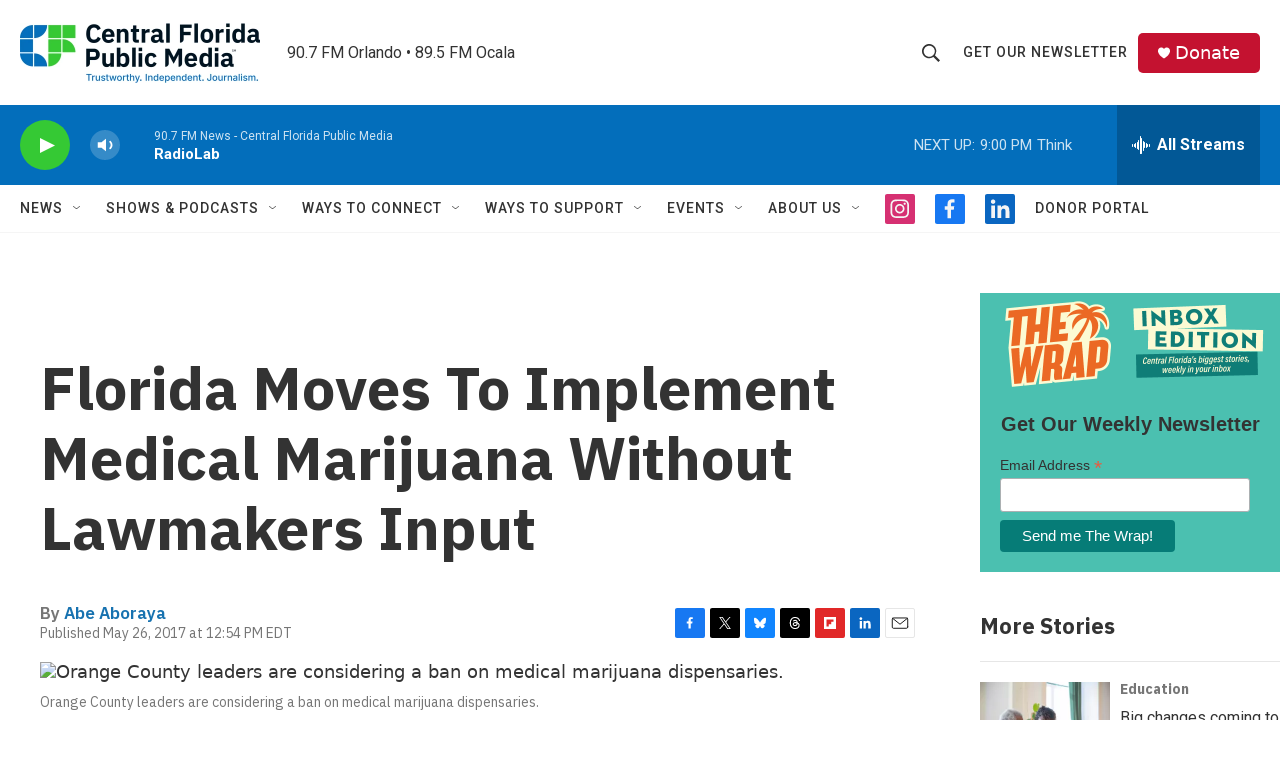

--- FILE ---
content_type: text/html; charset=utf-8
request_url: https://www.google.com/recaptcha/api2/aframe
body_size: 185
content:
<!DOCTYPE HTML><html><head><meta http-equiv="content-type" content="text/html; charset=UTF-8"></head><body><script nonce="gXmXsMQstkK-bHFMZqRONw">/** Anti-fraud and anti-abuse applications only. See google.com/recaptcha */ try{var clients={'sodar':'https://pagead2.googlesyndication.com/pagead/sodar?'};window.addEventListener("message",function(a){try{if(a.source===window.parent){var b=JSON.parse(a.data);var c=clients[b['id']];if(c){var d=document.createElement('img');d.src=c+b['params']+'&rc='+(localStorage.getItem("rc::a")?sessionStorage.getItem("rc::b"):"");window.document.body.appendChild(d);sessionStorage.setItem("rc::e",parseInt(sessionStorage.getItem("rc::e")||0)+1);localStorage.setItem("rc::h",'1768439141455');}}}catch(b){}});window.parent.postMessage("_grecaptcha_ready", "*");}catch(b){}</script></body></html>